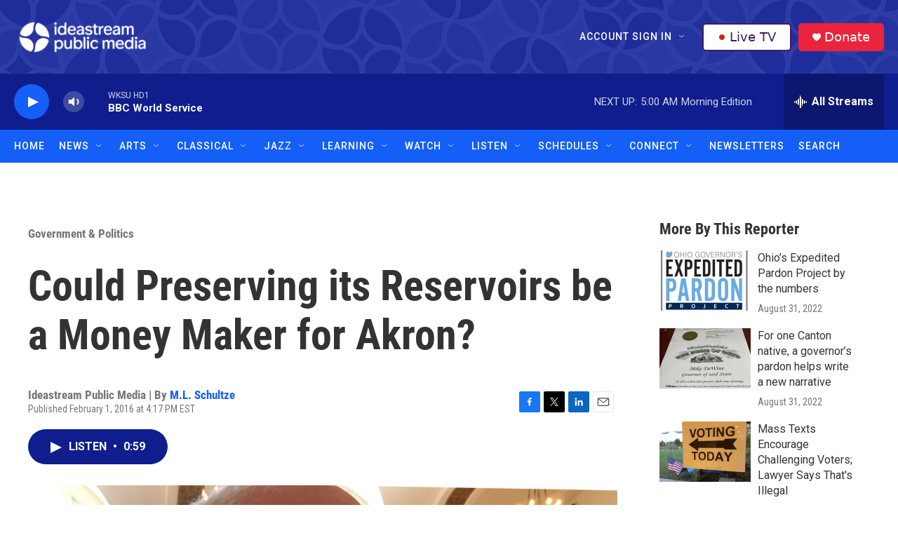

--- FILE ---
content_type: text/html; charset=utf-8
request_url: https://www.google.com/recaptcha/api2/aframe
body_size: 181
content:
<!DOCTYPE HTML><html><head><meta http-equiv="content-type" content="text/html; charset=UTF-8"></head><body><script nonce="HEn5eHQVIFcyhJb0Qnn3ww">/** Anti-fraud and anti-abuse applications only. See google.com/recaptcha */ try{var clients={'sodar':'https://pagead2.googlesyndication.com/pagead/sodar?'};window.addEventListener("message",function(a){try{if(a.source===window.parent){var b=JSON.parse(a.data);var c=clients[b['id']];if(c){var d=document.createElement('img');d.src=c+b['params']+'&rc='+(localStorage.getItem("rc::a")?sessionStorage.getItem("rc::b"):"");window.document.body.appendChild(d);sessionStorage.setItem("rc::e",parseInt(sessionStorage.getItem("rc::e")||0)+1);localStorage.setItem("rc::h",'1769072769560');}}}catch(b){}});window.parent.postMessage("_grecaptcha_ready", "*");}catch(b){}</script></body></html>

--- FILE ---
content_type: text/css
request_url: https://tags.srv.stackadapt.com/sa.css
body_size: -11
content:
:root {
    --sa-uid: '0-5397fb83-bd00-52d9-6428-fc1fbf7a4e2b';
}